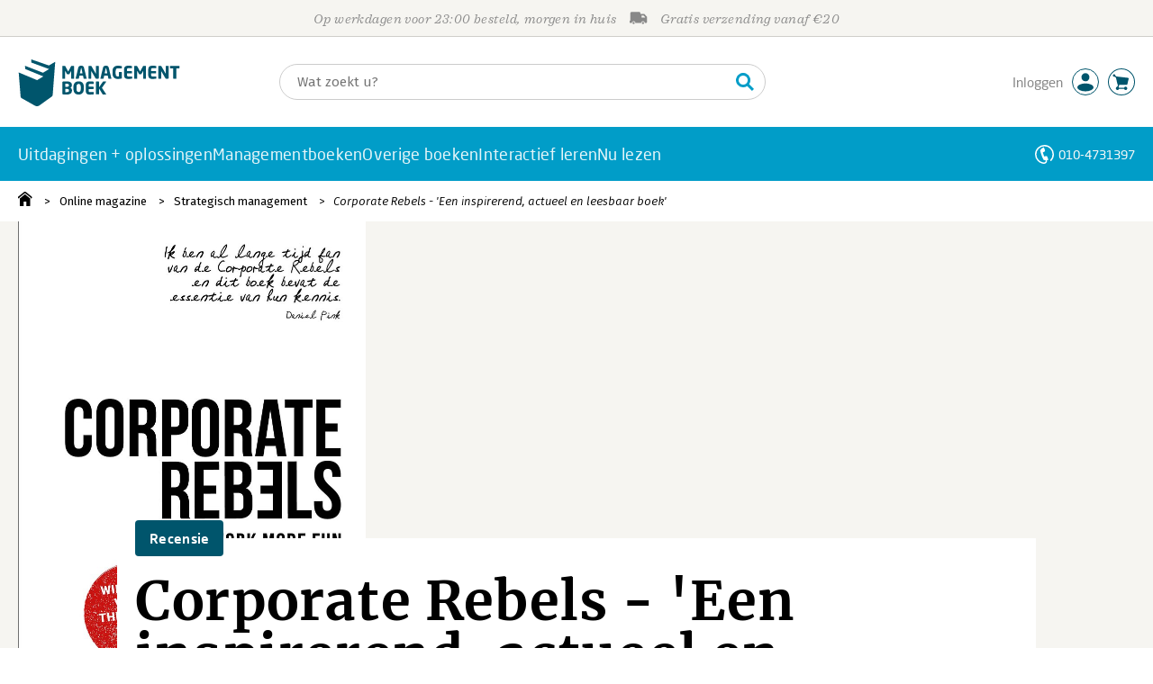

--- FILE ---
content_type: text/plain;charset=UTF-8
request_url: https://zibb.managementboek.nl/api/submit-csp-violation-report
body_size: -492
content:
Thanks
